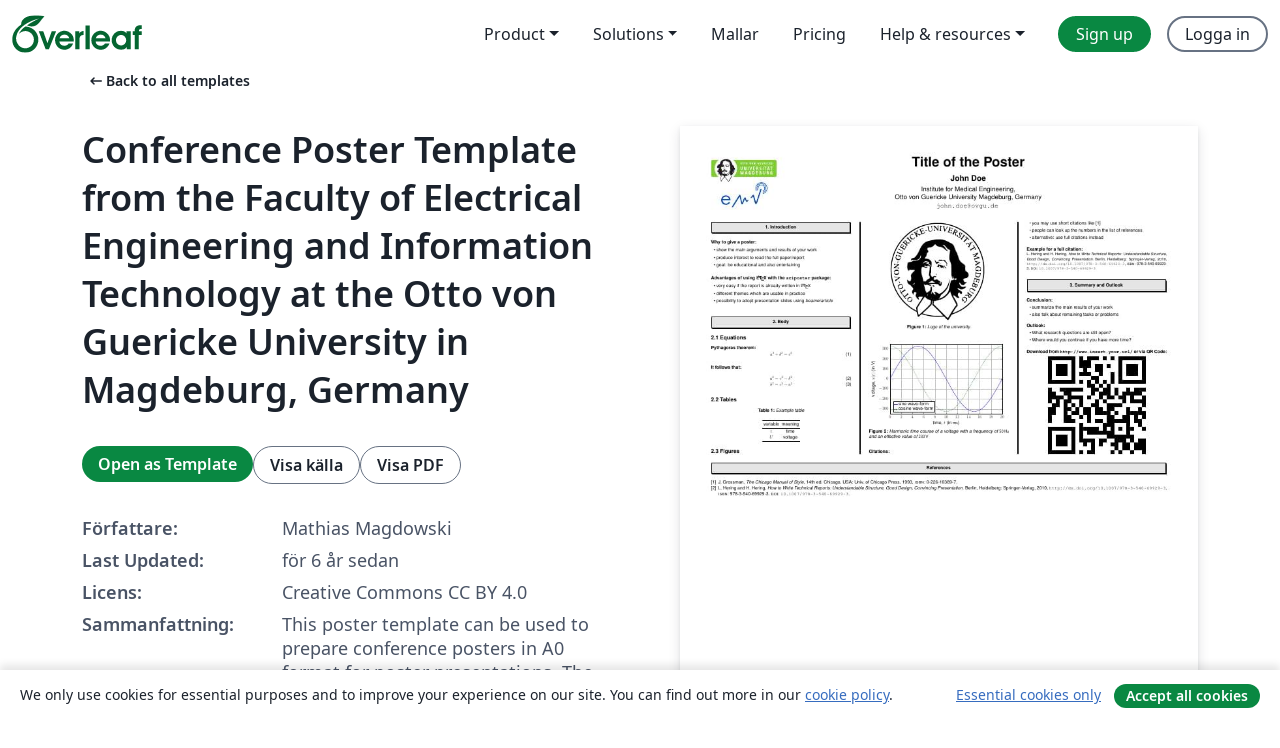

--- FILE ---
content_type: text/html; charset=utf-8
request_url: https://sv.overleaf.com/latex/templates/conference-poster-template-from-the-faculty-of-electrical-engineering-and-information-technology-at-the-otto-von-guericke-university-in-magdeburg-germany/wjtngggdsryk
body_size: 13430
content:
<!DOCTYPE html><html lang="sv"><head><title translate="no">Conference Poster Template from the Faculty of Electrical Engineering and Information Technology at the Otto von Guericke University in Magdeburg, Germany - Overleaf, Online-LaTeX-editor</title><meta name="twitter:title" content="Conference Poster Template from the Faculty of Electrical Engineering and Information Technology at the Otto von Guericke University in Magdeburg, Germany"><meta name="og:title" content="Conference Poster Template from the Faculty of Electrical Engineering and Information Technology at the Otto von Guericke University in Magdeburg, Germany"><meta name="description" content="This poster template can be used to prepare conference posters in A0 format for poster presentations. The template contains exemplary itemizations, equations..."><meta itemprop="description" content="This poster template can be used to prepare conference posters in A0 format for poster presentations. The template contains exemplary itemizations, equations..."><meta itemprop="image" content="https://writelatex.s3.amazonaws.com/published_ver/14012.jpeg?X-Amz-Expires=14400&amp;X-Amz-Date=20260131T234004Z&amp;X-Amz-Algorithm=AWS4-HMAC-SHA256&amp;X-Amz-Credential=AKIAWJBOALPNFPV7PVH5/20260131/us-east-1/s3/aws4_request&amp;X-Amz-SignedHeaders=host&amp;X-Amz-Signature=f3a29d2bba75116b661c9a08726615c05c624dd64eaf5b0380c82217c1ea1164"><meta name="image" content="https://writelatex.s3.amazonaws.com/published_ver/14012.jpeg?X-Amz-Expires=14400&amp;X-Amz-Date=20260131T234004Z&amp;X-Amz-Algorithm=AWS4-HMAC-SHA256&amp;X-Amz-Credential=AKIAWJBOALPNFPV7PVH5/20260131/us-east-1/s3/aws4_request&amp;X-Amz-SignedHeaders=host&amp;X-Amz-Signature=f3a29d2bba75116b661c9a08726615c05c624dd64eaf5b0380c82217c1ea1164"><meta itemprop="name" content="Overleaf, the Online LaTeX Editor"><meta name="twitter:card" content="summary"><meta name="twitter:site" content="@overleaf"><meta name="twitter:description" content="En online-LaTeX-editor som är enkel att använda. Samarbeta i realtid, utan installation, med versionshantering, hundratals LaTeX-mallar, med mera."><meta name="twitter:image" content="https://cdn.overleaf.com/img/ol-brand/overleaf_og_logo.png"><meta property="fb:app_id" content="400474170024644"><meta property="og:description" content="En online-LaTeX-editor som är enkel att använda. Samarbeta i realtid, utan installation, med versionshantering, hundratals LaTeX-mallar, med mera."><meta property="og:image" content="https://cdn.overleaf.com/img/ol-brand/overleaf_og_logo.png"><meta property="og:type" content="website"><meta name="viewport" content="width=device-width, initial-scale=1.0, user-scalable=yes"><link rel="icon" sizes="32x32" href="https://cdn.overleaf.com/favicon-32x32.png"><link rel="icon" sizes="16x16" href="https://cdn.overleaf.com/favicon-16x16.png"><link rel="icon" href="https://cdn.overleaf.com/favicon.svg" type="image/svg+xml"><link rel="apple-touch-icon" href="https://cdn.overleaf.com/apple-touch-icon.png"><link rel="mask-icon" href="https://cdn.overleaf.com/mask-favicon.svg" color="#046530"><link rel="canonical" href="https://sv.overleaf.com/latex/templates/conference-poster-template-from-the-faculty-of-electrical-engineering-and-information-technology-at-the-otto-von-guericke-university-in-magdeburg-germany/wjtngggdsryk"><link rel="manifest" href="https://cdn.overleaf.com/web.sitemanifest"><link rel="stylesheet" href="https://cdn.overleaf.com/stylesheets/main-style-7f23c183fb9dcc57cef3.css" id="main-stylesheet"><link rel="alternate" href="https://www.overleaf.com/latex/templates/conference-poster-template-from-the-faculty-of-electrical-engineering-and-information-technology-at-the-otto-von-guericke-university-in-magdeburg-germany/wjtngggdsryk" hreflang="en"><link rel="alternate" href="https://cs.overleaf.com/latex/templates/conference-poster-template-from-the-faculty-of-electrical-engineering-and-information-technology-at-the-otto-von-guericke-university-in-magdeburg-germany/wjtngggdsryk" hreflang="cs"><link rel="alternate" href="https://es.overleaf.com/latex/templates/conference-poster-template-from-the-faculty-of-electrical-engineering-and-information-technology-at-the-otto-von-guericke-university-in-magdeburg-germany/wjtngggdsryk" hreflang="es"><link rel="alternate" href="https://pt.overleaf.com/latex/templates/conference-poster-template-from-the-faculty-of-electrical-engineering-and-information-technology-at-the-otto-von-guericke-university-in-magdeburg-germany/wjtngggdsryk" hreflang="pt"><link rel="alternate" href="https://fr.overleaf.com/latex/templates/conference-poster-template-from-the-faculty-of-electrical-engineering-and-information-technology-at-the-otto-von-guericke-university-in-magdeburg-germany/wjtngggdsryk" hreflang="fr"><link rel="alternate" href="https://de.overleaf.com/latex/templates/conference-poster-template-from-the-faculty-of-electrical-engineering-and-information-technology-at-the-otto-von-guericke-university-in-magdeburg-germany/wjtngggdsryk" hreflang="de"><link rel="alternate" href="https://sv.overleaf.com/latex/templates/conference-poster-template-from-the-faculty-of-electrical-engineering-and-information-technology-at-the-otto-von-guericke-university-in-magdeburg-germany/wjtngggdsryk" hreflang="sv"><link rel="alternate" href="https://tr.overleaf.com/latex/templates/conference-poster-template-from-the-faculty-of-electrical-engineering-and-information-technology-at-the-otto-von-guericke-university-in-magdeburg-germany/wjtngggdsryk" hreflang="tr"><link rel="alternate" href="https://it.overleaf.com/latex/templates/conference-poster-template-from-the-faculty-of-electrical-engineering-and-information-technology-at-the-otto-von-guericke-university-in-magdeburg-germany/wjtngggdsryk" hreflang="it"><link rel="alternate" href="https://cn.overleaf.com/latex/templates/conference-poster-template-from-the-faculty-of-electrical-engineering-and-information-technology-at-the-otto-von-guericke-university-in-magdeburg-germany/wjtngggdsryk" hreflang="zh-CN"><link rel="alternate" href="https://no.overleaf.com/latex/templates/conference-poster-template-from-the-faculty-of-electrical-engineering-and-information-technology-at-the-otto-von-guericke-university-in-magdeburg-germany/wjtngggdsryk" hreflang="no"><link rel="alternate" href="https://ru.overleaf.com/latex/templates/conference-poster-template-from-the-faculty-of-electrical-engineering-and-information-technology-at-the-otto-von-guericke-university-in-magdeburg-germany/wjtngggdsryk" hreflang="ru"><link rel="alternate" href="https://da.overleaf.com/latex/templates/conference-poster-template-from-the-faculty-of-electrical-engineering-and-information-technology-at-the-otto-von-guericke-university-in-magdeburg-germany/wjtngggdsryk" hreflang="da"><link rel="alternate" href="https://ko.overleaf.com/latex/templates/conference-poster-template-from-the-faculty-of-electrical-engineering-and-information-technology-at-the-otto-von-guericke-university-in-magdeburg-germany/wjtngggdsryk" hreflang="ko"><link rel="alternate" href="https://ja.overleaf.com/latex/templates/conference-poster-template-from-the-faculty-of-electrical-engineering-and-information-technology-at-the-otto-von-guericke-university-in-magdeburg-germany/wjtngggdsryk" hreflang="ja"><link rel="preload" href="https://cdn.overleaf.com/js/sv-json-a5ffc7ff3417a4f5b877.js" as="script" nonce="OqwBKlvgqtnKcYf61Tw71w=="><script type="text/javascript" nonce="OqwBKlvgqtnKcYf61Tw71w==" id="ga-loader" data-ga-token="UA-112092690-1" data-ga-token-v4="G-RV4YBCCCWJ" data-cookie-domain=".overleaf.com" data-session-analytics-id="e8f4d7bf-b454-4aa3-b493-321fd4750aeb">var gaSettings = document.querySelector('#ga-loader').dataset;
var gaid = gaSettings.gaTokenV4;
var gaToken = gaSettings.gaToken;
var cookieDomain = gaSettings.cookieDomain;
var sessionAnalyticsId = gaSettings.sessionAnalyticsId;
if(gaid) {
    var additionalGaConfig = sessionAnalyticsId ? { 'user_id': sessionAnalyticsId } : {};
    window.dataLayer = window.dataLayer || [];
    function gtag(){
        dataLayer.push(arguments);
    }
    gtag('js', new Date());
    gtag('config', gaid, { 'anonymize_ip': true, ...additionalGaConfig });
}
if (gaToken) {
    window.ga = window.ga || function () {
        (window.ga.q = window.ga.q || []).push(arguments);
    }, window.ga.l = 1 * new Date();
}
var loadGA = window.olLoadGA = function() {
    if (gaid) {
        var s = document.createElement('script');
        s.setAttribute('async', 'async');
        s.setAttribute('src', 'https://www.googletagmanager.com/gtag/js?id=' + gaid);
        document.querySelector('head').append(s);
    } 
    if (gaToken) {
        (function(i,s,o,g,r,a,m){i['GoogleAnalyticsObject']=r;i[r]=i[r]||function(){
        (i[r].q=i[r].q||[]).push(arguments)},i[r].l=1*new Date();a=s.createElement(o),
        m=s.getElementsByTagName(o)[0];a.async=1;a.src=g;m.parentNode.insertBefore(a,m)
        })(window,document,'script','//www.google-analytics.com/analytics.js','ga');
        ga('create', gaToken, cookieDomain.replace(/^\./, ""));
        ga('set', 'anonymizeIp', true);
        if (sessionAnalyticsId) {
            ga('set', 'userId', sessionAnalyticsId);
        }
        ga('send', 'pageview');
    }
};
// Check if consent given (features/cookie-banner)
var oaCookie = document.cookie.split('; ').find(function(cookie) {
    return cookie.startsWith('oa=');
});
if(oaCookie) {
    var oaCookieValue = oaCookie.split('=')[1];
    if(oaCookieValue === '1') {
        loadGA();
    }
}
</script><meta name="ol-csrfToken" content="LsWl6g99-A_0RQUuJOil8eMXX76IUIkO9ldU"><meta name="ol-baseAssetPath" content="https://cdn.overleaf.com/"><meta name="ol-mathJaxPath" content="/js/libs/mathjax-3.2.2/es5/tex-svg-full.js"><meta name="ol-dictionariesRoot" content="/js/dictionaries/0.0.3/"><meta name="ol-usersEmail" content=""><meta name="ol-ab" data-type="json" content="{}"><meta name="ol-user_id"><meta name="ol-i18n" data-type="json" content="{&quot;currentLangCode&quot;:&quot;sv&quot;}"><meta name="ol-ExposedSettings" data-type="json" content="{&quot;isOverleaf&quot;:true,&quot;appName&quot;:&quot;Overleaf&quot;,&quot;adminEmail&quot;:&quot;support@overleaf.com&quot;,&quot;dropboxAppName&quot;:&quot;Overleaf&quot;,&quot;ieeeBrandId&quot;:15,&quot;hasAffiliationsFeature&quot;:true,&quot;hasSamlFeature&quot;:true,&quot;samlInitPath&quot;:&quot;/saml/ukamf/init&quot;,&quot;hasLinkUrlFeature&quot;:true,&quot;hasLinkedProjectFileFeature&quot;:true,&quot;hasLinkedProjectOutputFileFeature&quot;:true,&quot;siteUrl&quot;:&quot;https://www.overleaf.com&quot;,&quot;emailConfirmationDisabled&quot;:false,&quot;maxEntitiesPerProject&quot;:2000,&quot;maxUploadSize&quot;:52428800,&quot;projectUploadTimeout&quot;:120000,&quot;recaptchaSiteKey&quot;:&quot;6LebiTwUAAAAAMuPyjA4pDA4jxPxPe2K9_ndL74Q&quot;,&quot;recaptchaDisabled&quot;:{&quot;invite&quot;:true,&quot;login&quot;:false,&quot;passwordReset&quot;:false,&quot;register&quot;:false,&quot;addEmail&quot;:false},&quot;textExtensions&quot;:[&quot;tex&quot;,&quot;latex&quot;,&quot;sty&quot;,&quot;cls&quot;,&quot;bst&quot;,&quot;bib&quot;,&quot;bibtex&quot;,&quot;txt&quot;,&quot;tikz&quot;,&quot;mtx&quot;,&quot;rtex&quot;,&quot;md&quot;,&quot;asy&quot;,&quot;lbx&quot;,&quot;bbx&quot;,&quot;cbx&quot;,&quot;m&quot;,&quot;lco&quot;,&quot;dtx&quot;,&quot;ins&quot;,&quot;ist&quot;,&quot;def&quot;,&quot;clo&quot;,&quot;ldf&quot;,&quot;rmd&quot;,&quot;lua&quot;,&quot;gv&quot;,&quot;mf&quot;,&quot;yml&quot;,&quot;yaml&quot;,&quot;lhs&quot;,&quot;mk&quot;,&quot;xmpdata&quot;,&quot;cfg&quot;,&quot;rnw&quot;,&quot;ltx&quot;,&quot;inc&quot;],&quot;editableFilenames&quot;:[&quot;latexmkrc&quot;,&quot;.latexmkrc&quot;,&quot;makefile&quot;,&quot;gnumakefile&quot;],&quot;validRootDocExtensions&quot;:[&quot;tex&quot;,&quot;Rtex&quot;,&quot;ltx&quot;,&quot;Rnw&quot;],&quot;fileIgnorePattern&quot;:&quot;**/{{__MACOSX,.git,.texpadtmp,.R}{,/**},.!(latexmkrc),*.{dvi,aux,log,toc,out,pdfsync,synctex,synctex(busy),fdb_latexmk,fls,nlo,ind,glo,gls,glg,bbl,blg,doc,docx,gz,swp}}&quot;,&quot;sentryAllowedOriginRegex&quot;:&quot;^(https://[a-z]+\\\\.overleaf.com|https://cdn.overleaf.com|https://compiles.overleafusercontent.com)/&quot;,&quot;sentryDsn&quot;:&quot;https://4f0989f11cb54142a5c3d98b421b930a@app.getsentry.com/34706&quot;,&quot;sentryEnvironment&quot;:&quot;production&quot;,&quot;sentryRelease&quot;:&quot;622e7e8ad2b5493d4c55abc8392fb050a629b015&quot;,&quot;hotjarId&quot;:&quot;5148484&quot;,&quot;hotjarVersion&quot;:&quot;6&quot;,&quot;enableSubscriptions&quot;:true,&quot;gaToken&quot;:&quot;UA-112092690-1&quot;,&quot;gaTokenV4&quot;:&quot;G-RV4YBCCCWJ&quot;,&quot;propensityId&quot;:&quot;propensity-001384&quot;,&quot;cookieDomain&quot;:&quot;.overleaf.com&quot;,&quot;templateLinks&quot;:[{&quot;name&quot;:&quot;Journal articles&quot;,&quot;url&quot;:&quot;/gallery/tagged/academic-journal&quot;,&quot;trackingKey&quot;:&quot;academic-journal&quot;},{&quot;name&quot;:&quot;Books&quot;,&quot;url&quot;:&quot;/gallery/tagged/book&quot;,&quot;trackingKey&quot;:&quot;book&quot;},{&quot;name&quot;:&quot;Formal letters&quot;,&quot;url&quot;:&quot;/gallery/tagged/formal-letter&quot;,&quot;trackingKey&quot;:&quot;formal-letter&quot;},{&quot;name&quot;:&quot;Assignments&quot;,&quot;url&quot;:&quot;/gallery/tagged/homework&quot;,&quot;trackingKey&quot;:&quot;homework-assignment&quot;},{&quot;name&quot;:&quot;Posters&quot;,&quot;url&quot;:&quot;/gallery/tagged/poster&quot;,&quot;trackingKey&quot;:&quot;poster&quot;},{&quot;name&quot;:&quot;Presentations&quot;,&quot;url&quot;:&quot;/gallery/tagged/presentation&quot;,&quot;trackingKey&quot;:&quot;presentation&quot;},{&quot;name&quot;:&quot;Reports&quot;,&quot;url&quot;:&quot;/gallery/tagged/report&quot;,&quot;trackingKey&quot;:&quot;lab-report&quot;},{&quot;name&quot;:&quot;CVs and résumés&quot;,&quot;url&quot;:&quot;/gallery/tagged/cv&quot;,&quot;trackingKey&quot;:&quot;cv&quot;},{&quot;name&quot;:&quot;Theses&quot;,&quot;url&quot;:&quot;/gallery/tagged/thesis&quot;,&quot;trackingKey&quot;:&quot;thesis&quot;},{&quot;name&quot;:&quot;view_all&quot;,&quot;url&quot;:&quot;/latex/templates&quot;,&quot;trackingKey&quot;:&quot;view-all&quot;}],&quot;labsEnabled&quot;:true,&quot;wikiEnabled&quot;:true,&quot;templatesEnabled&quot;:true,&quot;cioWriteKey&quot;:&quot;2530db5896ec00db632a&quot;,&quot;cioSiteId&quot;:&quot;6420c27bb72163938e7d&quot;,&quot;linkedInInsightsPartnerId&quot;:&quot;7472905&quot;}"><meta name="ol-splitTestVariants" data-type="json" content="{&quot;hotjar-marketing&quot;:&quot;default&quot;}"><meta name="ol-splitTestInfo" data-type="json" content="{&quot;hotjar-marketing&quot;:{&quot;phase&quot;:&quot;release&quot;,&quot;badgeInfo&quot;:{&quot;tooltipText&quot;:&quot;&quot;,&quot;url&quot;:&quot;&quot;}}}"><meta name="ol-algolia" data-type="json" content="{&quot;appId&quot;:&quot;SK53GL4JLY&quot;,&quot;apiKey&quot;:&quot;9ac63d917afab223adbd2cd09ad0eb17&quot;,&quot;indexes&quot;:{&quot;wiki&quot;:&quot;learn-wiki&quot;,&quot;gallery&quot;:&quot;gallery-production&quot;}}"><meta name="ol-isManagedAccount" data-type="boolean"><meta name="ol-shouldLoadHotjar" data-type="boolean"></head><body class="website-redesign" data-theme="default"><a class="skip-to-content" href="#main-content">Skip to content</a><nav class="navbar navbar-default navbar-main navbar-expand-lg website-redesign-navbar" aria-label="Primary"><div class="container-fluid navbar-container"><div class="navbar-header"><a class="navbar-brand" href="/" aria-label="Overleaf"><div class="navbar-logo"></div></a></div><button class="navbar-toggler collapsed" id="navbar-toggle-btn" type="button" data-bs-toggle="collapse" data-bs-target="#navbar-main-collapse" aria-controls="navbar-main-collapse" aria-expanded="false" aria-label="Toggle Navigation"><span class="material-symbols" aria-hidden="true" translate="no">menu</span></button><div class="navbar-collapse collapse" id="navbar-main-collapse"><ul class="nav navbar-nav navbar-right ms-auto" role="menubar"><!-- loop over header_extras--><li class="dropdown subdued" role="none"><button class="dropdown-toggle" aria-haspopup="true" aria-expanded="false" data-bs-toggle="dropdown" role="menuitem" event-tracking="menu-expand" event-tracking-mb="true" event-tracking-trigger="click" event-segmentation="{&quot;item&quot;:&quot;product&quot;,&quot;location&quot;:&quot;top-menu&quot;}">Product</button><ul class="dropdown-menu dropdown-menu-end" role="menu"><li role="none"><a class="dropdown-item" role="menuitem" href="/about/features-overview" event-tracking="menu-click" event-tracking-mb="true" event-tracking-trigger="click" event-segmentation='{"item":"premium-features","location":"top-menu"}'>Funktioner</a></li><li role="none"><a class="dropdown-item" role="menuitem" href="/about/ai-features" event-tracking="menu-click" event-tracking-mb="true" event-tracking-trigger="click" event-segmentation='{"item":"ai-features","location":"top-menu"}'>AI</a></li></ul></li><li class="dropdown subdued" role="none"><button class="dropdown-toggle" aria-haspopup="true" aria-expanded="false" data-bs-toggle="dropdown" role="menuitem" event-tracking="menu-expand" event-tracking-mb="true" event-tracking-trigger="click" event-segmentation="{&quot;item&quot;:&quot;solutions&quot;,&quot;location&quot;:&quot;top-menu&quot;}">Solutions</button><ul class="dropdown-menu dropdown-menu-end" role="menu"><li role="none"><a class="dropdown-item" role="menuitem" href="/for/enterprises" event-tracking="menu-click" event-tracking-mb="true" event-tracking-trigger="click" event-segmentation='{"item":"enterprises","location":"top-menu"}'>For business</a></li><li role="none"><a class="dropdown-item" role="menuitem" href="/for/universities" event-tracking="menu-click" event-tracking-mb="true" event-tracking-trigger="click" event-segmentation='{"item":"universities","location":"top-menu"}'>For universities</a></li><li role="none"><a class="dropdown-item" role="menuitem" href="/for/government" event-tracking="menu-click" event-tracking-mb="true" event-tracking-trigger="click" event-segmentation='{"item":"government","location":"top-menu"}'>For government</a></li><li role="none"><a class="dropdown-item" role="menuitem" href="/for/publishers" event-tracking="menu-click" event-tracking-mb="true" event-tracking-trigger="click" event-segmentation='{"item":"publishers","location":"top-menu"}'>For publishers</a></li><li role="none"><a class="dropdown-item" role="menuitem" href="/about/customer-stories" event-tracking="menu-click" event-tracking-mb="true" event-tracking-trigger="click" event-segmentation='{"item":"customer-stories","location":"top-menu"}'>Customer stories</a></li></ul></li><li class="subdued" role="none"><a class="nav-link subdued" role="menuitem" href="/latex/templates" event-tracking="menu-click" event-tracking-mb="true" event-tracking-trigger="click" event-segmentation='{"item":"templates","location":"top-menu"}'>Mallar</a></li><li class="subdued" role="none"><a class="nav-link subdued" role="menuitem" href="/user/subscription/plans" event-tracking="menu-click" event-tracking-mb="true" event-tracking-trigger="click" event-segmentation='{"item":"pricing","location":"top-menu"}'>Pricing</a></li><li class="dropdown subdued nav-item-help" role="none"><button class="dropdown-toggle" aria-haspopup="true" aria-expanded="false" data-bs-toggle="dropdown" role="menuitem" event-tracking="menu-expand" event-tracking-mb="true" event-tracking-trigger="click" event-segmentation="{&quot;item&quot;:&quot;help-and-resources&quot;,&quot;location&quot;:&quot;top-menu&quot;}">Help & resources</button><ul class="dropdown-menu dropdown-menu-end" role="menu"><li role="none"><a class="dropdown-item" role="menuitem" href="/learn" event-tracking="menu-click" event-tracking-mb="true" event-tracking-trigger="click" event-segmentation='{"item":"learn","location":"top-menu"}'>Dokumentation</a></li><li role="none"><a class="dropdown-item" role="menuitem" href="/for/community/resources" event-tracking="menu-click" event-tracking-mb="true" event-tracking-trigger="click" event-segmentation='{"item":"help-guides","location":"top-menu"}'>Help guides</a></li><li role="none"><a class="dropdown-item" role="menuitem" href="/about/why-latex" event-tracking="menu-click" event-tracking-mb="true" event-tracking-trigger="click" event-segmentation='{"item":"why-latex","location":"top-menu"}'>Why LaTeX?</a></li><li role="none"><a class="dropdown-item" role="menuitem" href="/blog" event-tracking="menu-click" event-tracking-mb="true" event-tracking-trigger="click" event-segmentation='{"item":"blog","location":"top-menu"}'>Blogg</a></li><li role="none"><a class="dropdown-item" role="menuitem" data-ol-open-contact-form-modal="contact-us" data-bs-target="#contactUsModal" href data-bs-toggle="modal" event-tracking="menu-click" event-tracking-mb="true" event-tracking-trigger="click" event-segmentation='{"item":"contact","location":"top-menu"}'><span>Kontakta oss</span></a></li></ul></li><!-- logged out--><!-- register link--><li class="primary" role="none"><a class="nav-link" role="menuitem" href="/register" event-tracking="menu-click" event-tracking-action="clicked" event-tracking-trigger="click" event-tracking-mb="true" event-segmentation='{"page":"/latex/templates/conference-poster-template-from-the-faculty-of-electrical-engineering-and-information-technology-at-the-otto-von-guericke-university-in-magdeburg-germany/wjtngggdsryk","item":"register","location":"top-menu"}'>Sign up</a></li><!-- login link--><li role="none"><a class="nav-link" role="menuitem" href="/login" event-tracking="menu-click" event-tracking-action="clicked" event-tracking-trigger="click" event-tracking-mb="true" event-segmentation='{"page":"/latex/templates/conference-poster-template-from-the-faculty-of-electrical-engineering-and-information-technology-at-the-otto-von-guericke-university-in-magdeburg-germany/wjtngggdsryk","item":"login","location":"top-menu"}'>Logga in</a></li><!-- projects link and account menu--></ul></div></div></nav><main class="gallery content content-page" id="main-content"><div class="container"><div class="row previous-page-link-container"><div class="col-lg-6"><a class="previous-page-link" href="/latex/templates"><span class="material-symbols material-symbols-rounded" aria-hidden="true" translate="no">arrow_left_alt</span>Back to all templates</a></div></div><div class="row"><div class="col-md-6 template-item-left-section"><div class="row"><div class="col-md-12"><div class="gallery-item-title"><h1 class="h2">Conference Poster Template from the Faculty of Electrical Engineering and Information Technology at the Otto von Guericke University in Magdeburg, Germany</h1></div></div></div><div class="row cta-links-container"><div class="col-md-12 cta-links"><a class="btn btn-primary cta-link" href="/project/new/template/14012?id=13907959&amp;latexEngine=pdflatex&amp;mainFile=main.tex&amp;templateName=Conference+Poster+Template+from+the+Faculty+of+Electrical+Engineering+and+Information+Technology+at+the+Otto+von+Guericke+University+in+Magdeburg%2C+Germany&amp;texImage=texlive-full%3A2025.1" event-tracking-mb="true" event-tracking="gallery-open-template" event-tracking-trigger="click">Open as Template</a><button class="btn btn-secondary cta-link" data-bs-toggle="modal" data-bs-target="#modalViewSource" event-tracking-mb="true" event-tracking="gallery-view-source" event-tracking-trigger="click">Visa källa</button><a class="btn btn-secondary cta-link" href="/latex/templates/conference-poster-template-from-the-faculty-of-electrical-engineering-and-information-technology-at-the-otto-von-guericke-university-in-magdeburg-germany/wjtngggdsryk.pdf" target="_blank" event-tracking-mb="true" event-tracking="gallery-download-pdf" event-tracking-trigger="click">Visa PDF</a></div></div><div class="template-details-container"><div class="template-detail"><div><b>Författare:</b></div><div>Mathias Magdowski</div></div><div class="template-detail"><div><b>Last Updated:</b></div><div><span data-bs-toggle="tooltip" data-bs-placement="bottom" data-timestamp-for-title="1584044658">för 6 år sedan</span></div></div><div class="template-detail"><div><b>Licens:</b></div><div>Creative Commons CC BY 4.0</div></div><div class="template-detail"><div><b>Sammanfattning:</b></div><div class="gallery-abstract" data-ol-mathjax><p>This poster template can be used to prepare conference posters in A0 format for poster presentations. The template contains exemplary itemizations, equations, figures, tables, citations, a QR code for direct download and a short list of references. The template has been developed at the Chair for Electromagnetic Compatibility at the Institute of Medical Engineering.</p></div></div><div class="template-detail tags"><div><b>Tags:</b></div><div><div class="badge-link-list"><a class="badge-link badge-link-light" href="/gallery/tagged/university"><span class="badge text-dark bg-light"><span class="badge-content" data-badge-tooltip data-bs-placement="bottom" data-bs-title="University">University</span></span></a><a class="badge-link badge-link-light" href="/gallery/tagged/poster"><span class="badge text-dark bg-light"><span class="badge-content" data-badge-tooltip data-bs-placement="bottom" data-bs-title="Posters">Posters</span></span></a><a class="badge-link badge-link-light" href="/gallery/tagged/conference-presentation"><span class="badge text-dark bg-light"><span class="badge-content" data-badge-tooltip data-bs-placement="bottom" data-bs-title="Conference Presentation">Conference Presentation</span></span></a><a class="badge-link badge-link-light" href="/gallery/tagged/ovgu"><span class="badge text-dark bg-light"><span class="badge-content" data-badge-tooltip data-bs-placement="bottom" data-bs-title="Otto-von-Guericke-Universität Magdeburg">Otto-von-Guericke-Universität Magdeburg</span></span></a></div></div></div></div></div><div class="col-md-6 template-item-right-section"><div class="entry"><div class="row"><div class="col-md-12"><div class="gallery-large-pdf-preview"><img src="https://writelatex.s3.amazonaws.com/published_ver/14012.jpeg?X-Amz-Expires=14400&amp;X-Amz-Date=20260131T234004Z&amp;X-Amz-Algorithm=AWS4-HMAC-SHA256&amp;X-Amz-Credential=AKIAWJBOALPNFPV7PVH5/20260131/us-east-1/s3/aws4_request&amp;X-Amz-SignedHeaders=host&amp;X-Amz-Signature=f3a29d2bba75116b661c9a08726615c05c624dd64eaf5b0380c82217c1ea1164" alt="Conference Poster Template from the Faculty of Electrical Engineering and Information Technology at the Otto von Guericke University in Magdeburg, Germany"></div></div></div></div></div></div><div class="row section-row"><div class="col-md-12"><div class="begin-now-card"><div class="card card-pattern"><div class="card-body"><p class="dm-mono"><span class="font-size-display-xs"><span class="text-purple-bright">\begin</span><wbr><span class="text-green-bright">{</span><span>now</span><span class="text-green-bright">}</span></span></p><p>Discover why over 25 million people worldwide trust Overleaf with their work.</p><p class="card-links"><a class="btn btn-primary card-link" href="/register">Sign up for free</a><a class="btn card-link btn-secondary" href="/user/subscription/plans">Explore all plans</a></p></div></div></div></div></div></div></main><div class="modal fade" id="modalViewSource" tabindex="-1" role="dialog" aria-labelledby="modalViewSourceTitle" aria-hidden="true"><div class="modal-dialog" role="document"><div class="modal-content"><div class="modal-header"><h3 class="modal-title" id="modalViewSourceTitle">Källfiler</h3><button class="btn-close" type="button" data-bs-dismiss="modal" aria-label="Close"></button></div><div class="modal-body"><pre><code>\RequirePackage{xcolor}
\documentclass[portrait,20pt]{sciposter}

% load settings
\input{settings}

\title{Title of the Poster}

% note: only give author names, not institute
\author{John Doe}
 
% insert correct institute name
\institute{Institute for Medical Engineering,\\
           Otto von Guericke University Magdeburg, Germany\\}

% shows author email address below institute
\email{john.doe@ovgu.de}

%\date is unused by the current \maketitle

% adjust the width of the logos and the title
%\setlength{\logowidth}{0.24\textwidth}
%\setlength{\titlewidth}{\textwidth}
%\addtolength{\titlewidth}{-2\logowidth}

% The following commands can be used to alter the default logo settings.
\leftlogo[1.2]{logos/logos} % defines logo to left of title (with scale factor)
%\rightlogo[1.0]{logos/emvlogo} % same but on right
\norightlogo % same as \rightlogo{}, but also widens space available for title.

% begin of Document
\begin{document}

% define conference poster is presented at (appears as footer)
\conference{Presented at the \enquote{Title of the Conference}, City, Country, Year}

\maketitle\vspace{-1em}

% begin of multicols enviroment
\begin{multicols}{3}

\section{Introduction}

\begin{block}{Why to give a poster:}
	\begin{itemize}
		\item show the main arguments and results of your work
		\item produce interest to read the full paper/report
		\item goal: be educational and also entertaining
	\end{itemize}
\end{block}

\begin{block}{Advantages of using \LaTeX ~with the \texttt{sciposter} package:}
	\begin{itemize}
		\item very easy if the report is already written in \LaTeX
		\item different themes which are usable in practice
		\item possibility to adopt presentation slides using \emph{beamerarticle}
	\end{itemize}
\end{block}

\section{Body}

\subsection{Equations}

\begin{block}{Pythagoras theorem:}
	\begin{equation}
		a^2 + b^2 = c^2 \label{eq:pythogoras}
	\end{equation}	\end{block}
	
\begin{block}{It follows that:}
	\begin{align}
		a^2 &amp;= c^2 - b^2 \\
		b^2 &amp;= c^2 - a^2
	\end{align} 	
\end{block}

\subsection{Tables}

\begin{table}
	\caption{Example table}
	\label{tab:example}
	\centering
		\begin{tabular}{cc}
			\toprule
			variable &amp; meaning \\
			\midrule
			$t$ &amp; time \\
			$U$ &amp; voltage \\
			\bottomrule
		\end{tabular}
\end{table}

\subsection{Figures}

\begin{figure}
	\centering
		\includegraphics[width=0.7\columnwidth]{logos/unilogo}
	\caption{Logo of the university.}
	\label{fig:unilogo}
\end{figure}

\begin{figure}
	\centering
		\begin{tikzpicture}
			\begin{axis}[
				xlabel={time, $t$ (in \si{\milli\second})},
				ylabel={voltage, $u(t)$ (in \si{\volt})},
				xmin=0,xmax=20,
				ymin=-350,ymax=350,
				legend pos=south west,
				% example how to insert a line by giving a formula directly
				]
				\addplot+[
					domain=0:20,
					samples=101,
				] {sin(deg(x*2*pi/20))*sqrt(2)*230};
				\addlegendentry{sine wave-form};
				\addplot+[
					domain=0:20,
					samples=101,
				] {cos(deg(x*2*pi/20))*sqrt(2)*230};
				\addlegendentry{cosine wave-form};
			\end{axis}
		\end{tikzpicture}
	\caption{Harmonic time course of a voltage with a frequency of \SI{50}{\hertz} 
	and an effective value of \SI{230}{\volt}}
	\label{fig:u_t_sinus}
\end{figure}

\begin{block}{Citations:}
	\begin{itemize}
		\item you may use short citations like~\cite{grossman:chicago_manual}
		\item people can look up the numbers in the list of references
		\item alternative: use full citations instead
	\end{itemize}
\end{block}
\begin{block}{Example for a full citation:}
	\small\fullcite{hering:technical_reports}
\end{block}

\section{Summary and Outlook}

\begin{block}{Conclusion:}
	\begin{itemize}
		\item summarize the main results of your work
		\item also talk about remaining tasks or problems	  	
	\end{itemize}
\end{block}

\begin{block}{Outlook:}
	\begin{itemize}
		\item What research questions are still open?
		\item Where would you continue if you have more time?
	\end{itemize}
\end{block}	

\begin{block}{Download from \url{http://www.insert.your.url/} or via QR Code:}
	\begin{center}
		\qrcode[height=0.7\columnwidth]{http://www.insert.your.url}
	\end{center}
\end{block}

\end{multicols}

% references section
\printbibliography

\end{document}
</code></pre></div><div class="modal-footer"><button class="btn btn-secondary" type="button" data-bs-dismiss="modal">Stäng</button></div></div></div></div><footer class="fat-footer hidden-print website-redesign-fat-footer"><div class="fat-footer-container"><div class="fat-footer-sections"><div class="footer-section" id="footer-brand"><a class="footer-brand" href="/" aria-label="Overleaf"></a></div><div class="footer-section"><h2 class="footer-section-heading">Om</h2><ul class="list-unstyled"><li><a href="/about">About us</a></li><li><a href="https://digitalscience.pinpointhq.com/">Careers</a></li><li><a href="/blog">Blogg</a></li></ul></div><div class="footer-section"><h2 class="footer-section-heading">Solutions</h2><ul class="list-unstyled"><li><a href="/for/enterprises">For business</a></li><li><a href="/for/universities">For universities</a></li><li><a href="/for/government">For government</a></li><li><a href="/for/publishers">For publishers</a></li><li><a href="/about/customer-stories">Customer stories</a></li></ul></div><div class="footer-section"><h2 class="footer-section-heading">Learn</h2><ul class="list-unstyled"><li><a href="/learn/latex/Learn_LaTeX_in_30_minutes">Learn LaTeX in 30 minutes</a></li><li><a href="/latex/templates">Mallar</a></li><li><a href="/events/webinars">Webinars</a></li><li><a href="/learn/latex/Tutorials">Tutorials</a></li><li><a href="/learn/latex/Inserting_Images">How to insert images</a></li><li><a href="/learn/latex/Tables">How to create tables</a></li></ul></div><div class="footer-section"><h2 class="footer-section-heading">Pricing</h2><ul class="list-unstyled"><li><a href="/user/subscription/plans?itm_referrer=footer-for-indv">For individuals</a></li><li><a href="/user/subscription/plans?plan=group&amp;itm_referrer=footer-for-groups">For groups and organizations</a></li><li><a href="/user/subscription/plans?itm_referrer=footer-for-students#student-annual">For students</a></li></ul></div><div class="footer-section"><h2 class="footer-section-heading">Get involved</h2><ul class="list-unstyled"><li><a href="https://forms.gle/67PSpN1bLnjGCmPQ9">Let us know what you think</a></li></ul></div><div class="footer-section"><h2 class="footer-section-heading">Hjälp</h2><ul class="list-unstyled"><li><a href="/learn">Dokumentation </a></li><li><a href="/contact">Contact us </a></li><li><a href="https://status.overleaf.com/">Website status</a></li></ul></div></div><div class="fat-footer-base"><div class="fat-footer-base-section fat-footer-base-meta"><div class="fat-footer-base-item"><div class="fat-footer-base-copyright">© 2026 Overleaf</div><a href="/legal">Privacy and Terms</a><a href="https://www.digital-science.com/security-certifications/">Compliance</a></div><ul class="fat-footer-base-item list-unstyled fat-footer-base-language"><li class="dropdown dropup subdued language-picker" dropdown><button class="btn btn-link btn-inline-link" id="language-picker-toggle" dropdown-toggle data-ol-lang-selector-tooltip data-bs-toggle="dropdown" aria-haspopup="true" aria-expanded="false" aria-label="Select Språk" tooltip="Språk" title="Språk"><span class="material-symbols" aria-hidden="true" translate="no">translate</span>&nbsp;<span class="language-picker-text">Svenska</span></button><ul class="dropdown-menu dropdown-menu-sm-width" role="menu" aria-labelledby="language-picker-toggle"><li class="dropdown-header">Språk</li><li class="lng-option"><a class="menu-indent dropdown-item" href="https://www.overleaf.com/latex/templates/conference-poster-template-from-the-faculty-of-electrical-engineering-and-information-technology-at-the-otto-von-guericke-university-in-magdeburg-germany/wjtngggdsryk" role="menuitem" aria-selected="false">English</a></li><li class="lng-option"><a class="menu-indent dropdown-item" href="https://cs.overleaf.com/latex/templates/conference-poster-template-from-the-faculty-of-electrical-engineering-and-information-technology-at-the-otto-von-guericke-university-in-magdeburg-germany/wjtngggdsryk" role="menuitem" aria-selected="false">Čeština</a></li><li class="lng-option"><a class="menu-indent dropdown-item" href="https://es.overleaf.com/latex/templates/conference-poster-template-from-the-faculty-of-electrical-engineering-and-information-technology-at-the-otto-von-guericke-university-in-magdeburg-germany/wjtngggdsryk" role="menuitem" aria-selected="false">Español</a></li><li class="lng-option"><a class="menu-indent dropdown-item" href="https://pt.overleaf.com/latex/templates/conference-poster-template-from-the-faculty-of-electrical-engineering-and-information-technology-at-the-otto-von-guericke-university-in-magdeburg-germany/wjtngggdsryk" role="menuitem" aria-selected="false">Português</a></li><li class="lng-option"><a class="menu-indent dropdown-item" href="https://fr.overleaf.com/latex/templates/conference-poster-template-from-the-faculty-of-electrical-engineering-and-information-technology-at-the-otto-von-guericke-university-in-magdeburg-germany/wjtngggdsryk" role="menuitem" aria-selected="false">Français</a></li><li class="lng-option"><a class="menu-indent dropdown-item" href="https://de.overleaf.com/latex/templates/conference-poster-template-from-the-faculty-of-electrical-engineering-and-information-technology-at-the-otto-von-guericke-university-in-magdeburg-germany/wjtngggdsryk" role="menuitem" aria-selected="false">Deutsch</a></li><li class="lng-option"><a class="menu-indent dropdown-item active" href="https://sv.overleaf.com/latex/templates/conference-poster-template-from-the-faculty-of-electrical-engineering-and-information-technology-at-the-otto-von-guericke-university-in-magdeburg-germany/wjtngggdsryk" role="menuitem" aria-selected="true">Svenska<span class="material-symbols dropdown-item-trailing-icon" aria-hidden="true" translate="no">check</span></a></li><li class="lng-option"><a class="menu-indent dropdown-item" href="https://tr.overleaf.com/latex/templates/conference-poster-template-from-the-faculty-of-electrical-engineering-and-information-technology-at-the-otto-von-guericke-university-in-magdeburg-germany/wjtngggdsryk" role="menuitem" aria-selected="false">Türkçe</a></li><li class="lng-option"><a class="menu-indent dropdown-item" href="https://it.overleaf.com/latex/templates/conference-poster-template-from-the-faculty-of-electrical-engineering-and-information-technology-at-the-otto-von-guericke-university-in-magdeburg-germany/wjtngggdsryk" role="menuitem" aria-selected="false">Italiano</a></li><li class="lng-option"><a class="menu-indent dropdown-item" href="https://cn.overleaf.com/latex/templates/conference-poster-template-from-the-faculty-of-electrical-engineering-and-information-technology-at-the-otto-von-guericke-university-in-magdeburg-germany/wjtngggdsryk" role="menuitem" aria-selected="false">简体中文</a></li><li class="lng-option"><a class="menu-indent dropdown-item" href="https://no.overleaf.com/latex/templates/conference-poster-template-from-the-faculty-of-electrical-engineering-and-information-technology-at-the-otto-von-guericke-university-in-magdeburg-germany/wjtngggdsryk" role="menuitem" aria-selected="false">Norsk</a></li><li class="lng-option"><a class="menu-indent dropdown-item" href="https://ru.overleaf.com/latex/templates/conference-poster-template-from-the-faculty-of-electrical-engineering-and-information-technology-at-the-otto-von-guericke-university-in-magdeburg-germany/wjtngggdsryk" role="menuitem" aria-selected="false">Русский</a></li><li class="lng-option"><a class="menu-indent dropdown-item" href="https://da.overleaf.com/latex/templates/conference-poster-template-from-the-faculty-of-electrical-engineering-and-information-technology-at-the-otto-von-guericke-university-in-magdeburg-germany/wjtngggdsryk" role="menuitem" aria-selected="false">Dansk</a></li><li class="lng-option"><a class="menu-indent dropdown-item" href="https://ko.overleaf.com/latex/templates/conference-poster-template-from-the-faculty-of-electrical-engineering-and-information-technology-at-the-otto-von-guericke-university-in-magdeburg-germany/wjtngggdsryk" role="menuitem" aria-selected="false">한국어</a></li><li class="lng-option"><a class="menu-indent dropdown-item" href="https://ja.overleaf.com/latex/templates/conference-poster-template-from-the-faculty-of-electrical-engineering-and-information-technology-at-the-otto-von-guericke-university-in-magdeburg-germany/wjtngggdsryk" role="menuitem" aria-selected="false">日本語</a></li></ul></li></ul></div><div class="fat-footer-base-section fat-footer-base-social"><div class="fat-footer-base-item"><a class="fat-footer-social x-logo" href="https://x.com/overleaf"><svg xmlns="http://www.w3.org/2000/svg" viewBox="0 0 1200 1227" height="25"><path d="M714.163 519.284L1160.89 0H1055.03L667.137 450.887L357.328 0H0L468.492 681.821L0 1226.37H105.866L515.491 750.218L842.672 1226.37H1200L714.137 519.284H714.163ZM569.165 687.828L521.697 619.934L144.011 79.6944H306.615L611.412 515.685L658.88 583.579L1055.08 1150.3H892.476L569.165 687.854V687.828Z"></path></svg><span class="visually-hidden">Overleaf on X</span></a><a class="fat-footer-social facebook-logo" href="https://www.facebook.com/overleaf.editor"><svg xmlns="http://www.w3.org/2000/svg" viewBox="0 0 666.66668 666.66717" height="25"><defs><clipPath id="a" clipPathUnits="userSpaceOnUse"><path d="M0 700h700V0H0Z"></path></clipPath></defs><g clip-path="url(#a)" transform="matrix(1.33333 0 0 -1.33333 -133.333 800)"><path class="background" d="M0 0c0 138.071-111.929 250-250 250S-500 138.071-500 0c0-117.245 80.715-215.622 189.606-242.638v166.242h-51.552V0h51.552v32.919c0 85.092 38.508 124.532 122.048 124.532 15.838 0 43.167-3.105 54.347-6.211V81.986c-5.901.621-16.149.932-28.882.932-40.993 0-56.832-15.528-56.832-55.9V0h81.659l-14.028-76.396h-67.631v-171.773C-95.927-233.218 0-127.818 0 0" fill="#0866ff" transform="translate(600 350)"></path><path class="text" d="m0 0 14.029 76.396H-67.63v27.019c0 40.372 15.838 55.899 56.831 55.899 12.733 0 22.981-.31 28.882-.931v69.253c-11.18 3.106-38.509 6.212-54.347 6.212-83.539 0-122.048-39.441-122.048-124.533V76.396h-51.552V0h51.552v-166.242a250.559 250.559 0 0 1 60.394-7.362c10.254 0 20.358.632 30.288 1.831V0Z" fill="#fff" transform="translate(447.918 273.604)"></path></g></svg><span class="visually-hidden">Overleaf on Facebook</span></a><a class="fat-footer-social linkedin-logo" href="https://www.linkedin.com/company/writelatex-limited"><svg xmlns="http://www.w3.org/2000/svg" viewBox="0 0 72 72" height="25"><g fill="none" fill-rule="evenodd"><path class="background" fill="#2867b2" d="M8 72h56a8 8 0 0 0 8-8V8a8 8 0 0 0-8-8H8a8 8 0 0 0-8 8v56a8 8 0 0 0 8 8"></path><path class="text" fill="#FFF" d="M62 62H51.316V43.802c0-4.99-1.896-7.777-5.845-7.777-4.296 0-6.54 2.901-6.54 7.777V62H28.632V27.333H38.93v4.67s3.096-5.729 10.453-5.729c7.353 0 12.617 4.49 12.617 13.777zM16.35 22.794c-3.508 0-6.35-2.864-6.35-6.397C10 12.864 12.842 10 16.35 10c3.507 0 6.347 2.864 6.347 6.397 0 3.533-2.84 6.397-6.348 6.397ZM11.032 62h10.736V27.333H11.033V62"></path></g></svg><span class="visually-hidden">Overleaf on LinkedIn</span></a></div></div></div></div></footer><section class="cookie-banner hidden-print hidden" aria-label="Cookie banner"><div class="cookie-banner-content">We only use cookies for essential purposes and to improve your experience on our site. You can find out more in our <a href="/legal#Cookies">cookie policy</a>.</div><div class="cookie-banner-actions"><button class="btn btn-link btn-sm" type="button" data-ol-cookie-banner-set-consent="essential">Essential cookies only</button><button class="btn btn-primary btn-sm" type="button" data-ol-cookie-banner-set-consent="all">Accept all cookies</button></div></section><div class="modal fade" id="contactUsModal" tabindex="-1" aria-labelledby="contactUsModalLabel" data-ol-contact-form-modal="contact-us"><div class="modal-dialog"><form name="contactForm" data-ol-async-form data-ol-contact-form data-ol-contact-form-with-search="true" role="form" aria-label="Kontakta oss" action="/support"><input name="inbox" type="hidden" value="support"><div class="modal-content"><div class="modal-header"><h4 class="modal-title" id="contactUsModalLabel">Kom i kontakt</h4><button class="btn-close" type="button" data-bs-dismiss="modal" aria-label="Stäng"><span aria-hidden="true"></span></button></div><div class="modal-body"><div data-ol-not-sent><div class="modal-form-messages"><div class="form-messages-bottom-margin" data-ol-form-messages-new-style="" role="alert"></div><div class="notification notification-type-error" hidden data-ol-custom-form-message="error_performing_request" role="alert" aria-live="polite"><div class="notification-icon"><span class="material-symbols" aria-hidden="true" translate="no">error</span></div><div class="notification-content text-left">Something went wrong. Please try again..</div></div></div><label class="form-label" for="contact-us-email-759">E-post</label><div class="mb-3"><input class="form-control" name="email" id="contact-us-email-759" required type="email" spellcheck="false" maxlength="255" value="" data-ol-contact-form-email-input></div><div class="form-group"><label class="form-label" for="contact-us-subject-759">Ämne</label><div class="mb-3"><input class="form-control" name="subject" id="contact-us-subject-759" required autocomplete="off" maxlength="255"><div data-ol-search-results-wrapper hidden><ul class="dropdown-menu contact-suggestions-dropdown show" data-ol-search-results aria-role="region" aria-label="Hjälpartiklar som matchar ditt ämne"><li class="dropdown-header">Har du kollat i vår <a href="/learn/kb" target="_blank">kunskapsbank</a>?</li><li><hr class="dropdown-divider"></li><div data-ol-search-results-container></div></ul></div></div></div><label class="form-label" for="contact-us-sub-subject-759">What do you need help with?</label><div class="mb-3"><select class="form-select" name="subSubject" id="contact-us-sub-subject-759" required autocomplete="off"><option selected disabled>Please select…</option><option>Using LaTeX</option><option>Using the Overleaf Editor</option><option>Using Writefull</option><option>Logging in or managing your account</option><option>Managing your subscription</option><option>Using premium features</option><option>Contacting the Sales team</option><option>Other</option></select></div><label class="form-label" for="contact-us-project-url-759">Påverkad projekt URL (Valfritt)</label><div class="mb-3"><input class="form-control" name="projectUrl" id="contact-us-project-url-759"></div><label class="form-label" for="contact-us-message-759">Let us know how we can help</label><div class="mb-3"><textarea class="form-control contact-us-modal-textarea" name="message" id="contact-us-message-759" required type="text"></textarea></div><div class="mb-3 d-none"><label class="visually-hidden" for="important-message">Important message</label><input class="form-control" name="important_message" id="important-message"></div></div><div class="mt-2" data-ol-sent hidden><h5 class="message-received">Message received</h5><p>Thanks for getting in touch. Our team will get back to you by email as soon as possible.</p><p>Email:&nbsp;<span data-ol-contact-form-thank-you-email></span></p></div></div><div class="modal-footer" data-ol-not-sent><button class="btn btn-primary" type="submit" data-ol-disabled-inflight event-tracking="form-submitted-contact-us" event-tracking-mb="true" event-tracking-trigger="click" event-segmentation="{&quot;location&quot;:&quot;contact-us-form&quot;}"><span data-ol-inflight="idle">Send message</span><span hidden data-ol-inflight="pending">Skickar&hellip;</span></button></div></div></form></div></div></body><script type="text/javascript" nonce="OqwBKlvgqtnKcYf61Tw71w==" src="https://cdn.overleaf.com/js/runtime-979d5de8eb16bf158f3b.js"></script><script type="text/javascript" nonce="OqwBKlvgqtnKcYf61Tw71w==" src="https://cdn.overleaf.com/js/27582-79e5ed8c65f6833386ec.js"></script><script type="text/javascript" nonce="OqwBKlvgqtnKcYf61Tw71w==" src="https://cdn.overleaf.com/js/35214-9965ed299d73b5630a19.js"></script><script type="text/javascript" nonce="OqwBKlvgqtnKcYf61Tw71w==" src="https://cdn.overleaf.com/js/8732-61de629a6fc4a719a5e1.js"></script><script type="text/javascript" nonce="OqwBKlvgqtnKcYf61Tw71w==" src="https://cdn.overleaf.com/js/11229-f88489299ead995b1003.js"></script><script type="text/javascript" nonce="OqwBKlvgqtnKcYf61Tw71w==" src="https://cdn.overleaf.com/js/bootstrap-4f14376a90dd8e8a34ae.js"></script><script type="text/javascript" nonce="OqwBKlvgqtnKcYf61Tw71w==" src="https://cdn.overleaf.com/js/27582-79e5ed8c65f6833386ec.js"></script><script type="text/javascript" nonce="OqwBKlvgqtnKcYf61Tw71w==" src="https://cdn.overleaf.com/js/35214-9965ed299d73b5630a19.js"></script><script type="text/javascript" nonce="OqwBKlvgqtnKcYf61Tw71w==" src="https://cdn.overleaf.com/js/62382-f2ab3cf48ddf45e8cfc0.js"></script><script type="text/javascript" nonce="OqwBKlvgqtnKcYf61Tw71w==" src="https://cdn.overleaf.com/js/16164-b8450ba94d9bab0bbae1.js"></script><script type="text/javascript" nonce="OqwBKlvgqtnKcYf61Tw71w==" src="https://cdn.overleaf.com/js/45250-424aec613d067a9a3e96.js"></script><script type="text/javascript" nonce="OqwBKlvgqtnKcYf61Tw71w==" src="https://cdn.overleaf.com/js/24686-731b5e0a16bfe66018de.js"></script><script type="text/javascript" nonce="OqwBKlvgqtnKcYf61Tw71w==" src="https://cdn.overleaf.com/js/99612-000be62f228c87d764b4.js"></script><script type="text/javascript" nonce="OqwBKlvgqtnKcYf61Tw71w==" src="https://cdn.overleaf.com/js/8732-61de629a6fc4a719a5e1.js"></script><script type="text/javascript" nonce="OqwBKlvgqtnKcYf61Tw71w==" src="https://cdn.overleaf.com/js/26348-e10ddc0eb984edb164b0.js"></script><script type="text/javascript" nonce="OqwBKlvgqtnKcYf61Tw71w==" src="https://cdn.overleaf.com/js/56215-8bbbe2cf23164e6294c4.js"></script><script type="text/javascript" nonce="OqwBKlvgqtnKcYf61Tw71w==" src="https://cdn.overleaf.com/js/22204-a9cc5e83c68d63a4e85e.js"></script><script type="text/javascript" nonce="OqwBKlvgqtnKcYf61Tw71w==" src="https://cdn.overleaf.com/js/47304-61d200ba111e63e2d34c.js"></script><script type="text/javascript" nonce="OqwBKlvgqtnKcYf61Tw71w==" src="https://cdn.overleaf.com/js/97910-33b5ae496770c42a6456.js"></script><script type="text/javascript" nonce="OqwBKlvgqtnKcYf61Tw71w==" src="https://cdn.overleaf.com/js/84586-354bd17e13382aba4161.js"></script><script type="text/javascript" nonce="OqwBKlvgqtnKcYf61Tw71w==" src="https://cdn.overleaf.com/js/97519-6759d15ea9ad7f4d6c85.js"></script><script type="text/javascript" nonce="OqwBKlvgqtnKcYf61Tw71w==" src="https://cdn.overleaf.com/js/21164-d79443a8aa0f9ced18e5.js"></script><script type="text/javascript" nonce="OqwBKlvgqtnKcYf61Tw71w==" src="https://cdn.overleaf.com/js/99420-f66284da885ccc272b79.js"></script><script type="text/javascript" nonce="OqwBKlvgqtnKcYf61Tw71w==" src="https://cdn.overleaf.com/js/11229-f88489299ead995b1003.js"></script><script type="text/javascript" nonce="OqwBKlvgqtnKcYf61Tw71w==" src="https://cdn.overleaf.com/js/77474-c60464f50f9e7c4965bb.js"></script><script type="text/javascript" nonce="OqwBKlvgqtnKcYf61Tw71w==" src="https://cdn.overleaf.com/js/92439-14c18d886f5c8eb09f1b.js"></script><script type="text/javascript" nonce="OqwBKlvgqtnKcYf61Tw71w==" src="https://cdn.overleaf.com/js/771-6fd637f18e22581291a7.js"></script><script type="text/javascript" nonce="OqwBKlvgqtnKcYf61Tw71w==" src="https://cdn.overleaf.com/js/41735-273644c39fdda2479528.js"></script><script type="text/javascript" nonce="OqwBKlvgqtnKcYf61Tw71w==" src="https://cdn.overleaf.com/js/77565-9725177eabad7fd363b1.js"></script><script type="text/javascript" nonce="OqwBKlvgqtnKcYf61Tw71w==" src="https://cdn.overleaf.com/js/modules/v2-templates/pages/gallery-69cc2324179dc2ee1566.js"></script><script type="text/javascript" nonce="OqwBKlvgqtnKcYf61Tw71w==" src="https://cdn.overleaf.com/js/27582-79e5ed8c65f6833386ec.js"></script><script type="text/javascript" nonce="OqwBKlvgqtnKcYf61Tw71w==" src="https://cdn.overleaf.com/js/tracking-68d16a86768b7bfb2b22.js"></script></html>